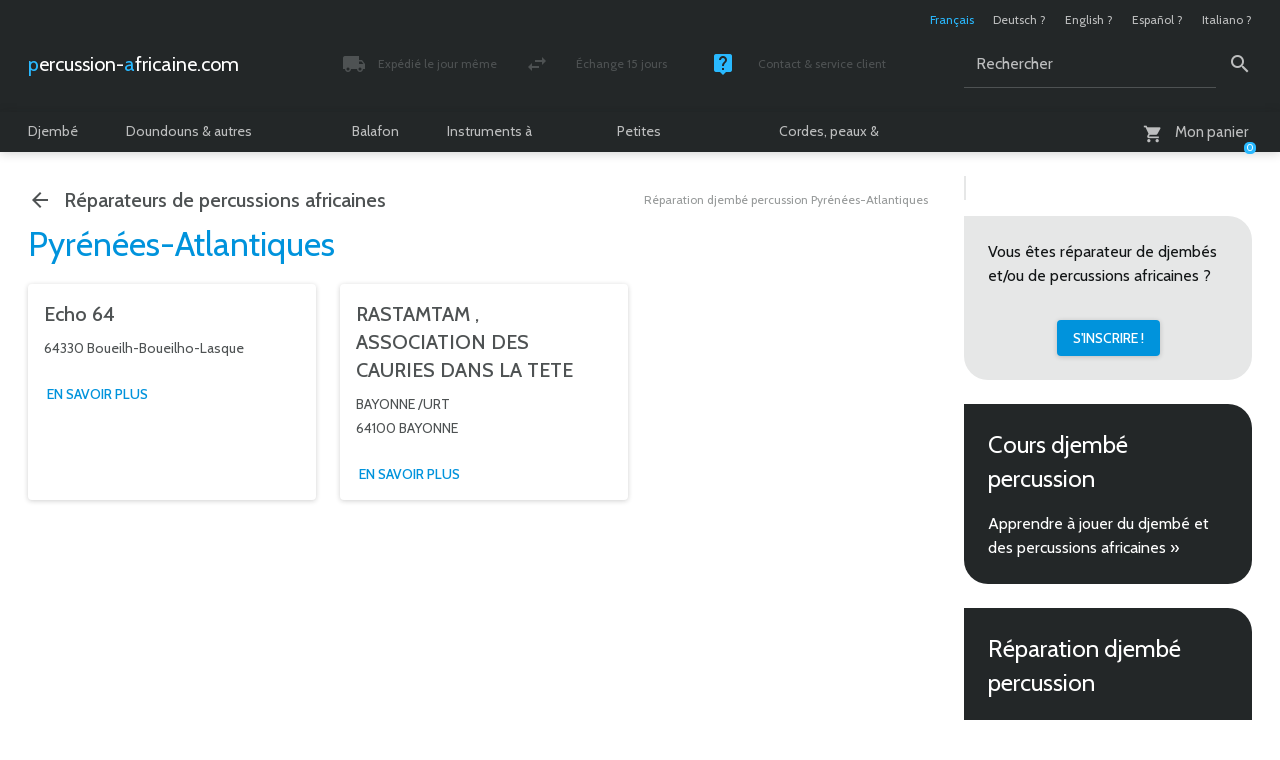

--- FILE ---
content_type: text/html; charset=utf-8
request_url: https://www.percussion-africaine.com/-reparation-djembe-percussion-pyrenees-atlantiques-
body_size: 7274
content:

	<!doctype html>

	
	<!--[if lt IE 7 ]> <html dir="ltr" lang="fr" xmlns="http://www.w3.org/1999/xhtml" xml:lang="fr" class="ltr fr no-js ie ie6"> <![endif]-->
	<!--[if IE 7 ]> <html dir="ltr" lang="fr" xmlns="http://www.w3.org/1999/xhtml" xml:lang="fr" class="ltr fr no-js ie ie7"> <![endif]-->
	<!--[if IE 8 ]> <html dir="ltr" lang="fr" xmlns="http://www.w3.org/1999/xhtml" xml:lang="fr" class="ltr fr no-js ie ie8"> <![endif]-->
	<!--[if IE 9 ]> <html dir="ltr" lang="fr" xmlns="http://www.w3.org/1999/xhtml" xml:lang="fr" class="ltr fr no-js ie ie9"> <![endif]-->
	<!--[if (gt IE 9)|!(IE)]><!--> <html dir="ltr" lang="fr" xmlns="http://www.w3.org/1999/xhtml" xml:lang="fr" class="ltr fr no-js"> <!--<![endif]-->

		<head>

			<title>Réparation djembé percussion Pyrénées-Atlantiques</title>

	

		

			<meta name="description" content="Pyr&#233;n&#233;es-Atlantiques - Faire r&#233;parer son djemb&#233; ou sa percussion africaine : trouver un r&#233;parateur de djemb&#233; ou de percussion africaine" />
			<link rel="canonical" href="https://www.percussion-africaine.com/-reparation-djembe-percussion-pyrenees-atlantiques-" />

			

				

					<link rel="alternate" hreflang="fr" href="https://www.percussion-africaine.com/-reparation-djembe-percussion-pyrenees-atlantiques-" />

				

			

			<meta http-equiv="Content-Type" content="text/html; charset=utf-8" />

<meta name="viewport" content="width=device-width, initial-scale=1, shrink-to-fit=no" />


<link rel="alternate" type="application/rss+xml" title="Syndiquer tout le site" href="spip.php?page=backend" />


<meta name="viewport" content="width=device-width" />
<link rel="stylesheet" href="squelettes/css/reset.css" type="text/css" />
<link rel="stylesheet" href="squelettes/css/clear.css" type="text/css" />
<link rel="stylesheet" href="squelettes/css/font.css" type="text/css" />
<link rel="stylesheet" href="squelettes/css/links.css" type="text/css" />
<link rel="stylesheet" href="squelettes/css/typo.css" type="text/css" />
<link rel="stylesheet" href="squelettes/css/typo960.css" type="text/css" />
<link rel="stylesheet" href="squelettes/css/media.css" type="text/css" />
<link rel="stylesheet" href="squelettes/css/material-icons.css" type="text/css" />
<link rel="stylesheet" href="squelettes/css/form.css" type="text/css" />
<link rel="stylesheet" href="squelettes/css/form960.css" type="text/css" />
<link rel="stylesheet" href="squelettes/css/assets/checkbox.css" type="text/css" />
<link rel="stylesheet" href="squelettes/css/assets/radio.css" type="text/css" />
<link rel="stylesheet" href="squelettes/css/layout.css" type="text/css" />
<link rel="stylesheet" href="squelettes/css/layout480.css" type="text/css" />
<link rel="stylesheet" href="squelettes/css/layout600.css" type="text/css" />
<link rel="stylesheet" href="squelettes/css/layout960.css" type="text/css" />
<link rel="stylesheet" href="squelettes/css/layout1272.css" type="text/css" />


<link rel="stylesheet" href="squelettes/css/spip.css" type="text/css" />
<link rel="stylesheet" href="squelettes/css/spip600.css" type="text/css" />
<link rel="stylesheet" href="squelettes/css/spip960.css" type="text/css" />
<link rel="stylesheet" href="squelettes/css/spip1272.css" type="text/css" />
<script>
var mediabox_settings={"auto_detect":true,"ns":"box","tt_img":true,"sel_g":"#documents_portfolio a[type='image\/jpeg'],#documents_portfolio a[type='image\/png'],#documents_portfolio a[type='image\/gif']","sel_c":".mediabox","str_ssStart":"Diaporama","str_ssStop":"Arr\u00eater","str_cur":"{current}\/{total}","str_prev":"Pr\u00e9c\u00e9dent","str_next":"Suivant","str_close":"Fermer","str_loading":"Chargement\u2026","str_petc":"Taper \u2019Echap\u2019 pour fermer","str_dialTitDef":"Boite de dialogue","str_dialTitMed":"Affichage d\u2019un media","splash_url":"","lity":{"skin":"_simple-dark","maxWidth":"90%","maxHeight":"90%","minWidth":"400px","minHeight":"","slideshow_speed":"2500","opacite":"0.9","defaultCaptionState":"expanded"}};
</script>
<!-- insert_head_css -->
<link rel="stylesheet" href="plugins-dist/mediabox/lib/lity/lity.css?1764926070" type="text/css" media="all" />
<link rel="stylesheet" href="plugins-dist/mediabox/lity/css/lity.mediabox.css?1764926070" type="text/css" media="all" />
<link rel="stylesheet" href="plugins-dist/mediabox/lity/skins/_simple-dark/lity.css?1764926070" type="text/css" media="all" />






<link rel="stylesheet" href="squelettes/css/theme.css" type="text/css" />
<link rel="stylesheet" href="squelettes/css/theme480.css" type="text/css" />
<link rel="stylesheet" href="squelettes/css/theme600.css" type="text/css" />
<link rel="stylesheet" href="squelettes/css/theme960.css" type="text/css" />
<link rel="stylesheet" href="squelettes/css/theme1272.css" type="text/css" />
<link rel="stylesheet" href="squelettes/css/page_annuaire.css" type="text/css" />
<link rel="stylesheet" href="squelettes/css/page_annuaire480.css" type="text/css" />
<link rel="stylesheet" href="squelettes/css/page_annuaire600.css" type="text/css" />
<link rel="stylesheet" href="squelettes/css/page_annuaire960.css" type="text/css" />
<link rel="stylesheet" href="squelettes/css/page_annuaire1272.css" type="text/css" />
<link rel="stylesheet" href="squelettes/css/slideshow.css" type="text/css" />
<link rel="stylesheet" href="squelettes/css/slideshow480.css" type="text/css" />
<link rel="stylesheet" href="squelettes/css/slideshow600.css" type="text/css" />
<link rel="stylesheet" href="squelettes/css/slideshow960.css" type="text/css" />
<link rel="stylesheet" href="squelettes/css/slideshow1272.css" type="text/css" />
<link rel="stylesheet" href="squelettes/css/multiBox.css" type="text/css" />


<!--[if lte IE 6]>

	<link rel="stylesheet" href="squelettes/css/multiBoxIE6.css" type="text/css" />

<![endif]-->



<script src="prive/javascript/jquery.js?1764925040" type="text/javascript"></script>

<script src="prive/javascript/jquery.form.js?1764925040" type="text/javascript"></script>

<script src="prive/javascript/jquery.autosave.js?1764925040" type="text/javascript"></script>

<script src="prive/javascript/jquery.placeholder-label.js?1764925040" type="text/javascript"></script>

<script src="prive/javascript/ajaxCallback.js?1764925040" type="text/javascript"></script>

<script src="prive/javascript/js.cookie.js?1764925040" type="text/javascript"></script>
<!-- insert_head -->
<script src="plugins-dist/mediabox/lib/lity/lity.js?1764926070" type="text/javascript"></script>
<script src="plugins-dist/mediabox/lity/js/lity.mediabox.js?1764926070" type="text/javascript"></script>
<script src="plugins-dist/mediabox/javascript/spip.mediabox.js?1764926070" type="text/javascript"></script>


 
	<script src="squelettes/js/mootools-core-1.4.1-full-nocompat.js"></script>
	<script src="squelettes/js/mootools-more-1.4.0.1.js"></script>

	<script src="squelettes/js/slideshow.js"></script>
		<script src="squelettes/js/overlay.js"></script>
		<script src="squelettes/js/multiBox.js"></script>
	

	<script src="spip.php?page=scripts.js&amp;id_rubrique=329&amp;lang=fr"></script>
	<script src="local/cache-js/jsdyn-js_scripts_panier_js-c9e183d3.js?1765273164"></script>
	



<meta name="generator" content="SPIP 4.4.7" />

<!-- Global Site Tag (gtag.js) - Google Analytics -->

<script async src="https://www.googletagmanager.com/gtag/js?id=G-9RCL8CYCSE"></script>

<script>

  window.dataLayer = window.dataLayer || [];
  function gtag(){dataLayer.push(arguments);}
  gtag('js', new Date());

  gtag('config', 'G-9RCL8CYCSE');

</script>


<script type="text/javascript">

	var onloadCallback = function() {

		grecaptcha.render('g-recaptcha', {

			'sitekey' : '6LcaCw8pAAAAAGgbivlCTBUU7jTYep7nes-_BFFv'

		});

	};

</script>

<link rel="apple-touch-icon" sizes="57x57" href="squelettes/images/favicon/apple-touch-icon.png">
<link rel="icon" type="image/png" sizes="32x32" href="squelettes/images/favicon/favicon-32x32.png">
<link rel="icon" type="image/png" sizes="194x194" href="squelettes/images/favicon/favicon-194x194.png">
<link rel="icon" type="image/png" sizes="192x192" href="squelettes/images/favicon/android-chrome-192x192.png">
<link rel="icon" type="image/png" sizes="16x16" href="squelettes/images/favicon/favicon-16x16.png">
<link rel="manifest" href="squelettes/images/favicon/site.webmanifest">
<link rel="mask-icon" href="squelettes/images/favicon/safari-pinned-tab.svg" color="#232728">
<meta name="apple-mobile-web-app-title" content="Percussion-africaine.com">
<meta name="application-name" content="Percussion-africaine.com">
<meta name="msapplication-TileColor" content="#232728">
<meta name="msapplication-TileImage" content="squelettes/images/favicon/mstile-144x144.png">
<meta name="theme-color" content="#ffffff">
		</head>

		<body class="pas_surlignable page_rubrique page_annuaire">

			<div class="page">

				
				<header>

	<div class="header">

		

			<ul class="formulaire_menu_lang">

				

					

						<li class="on">Fran&#231;ais</li>

					

				

					

						

							

								<li><a href="https://www.percussion-africaine.com" hreflang="de">Deutsch&nbsp;?</a></li>
							

						

					

				

					

						

							

								<li><a href="https://www.percussion-africaine.com" hreflang="en">English&nbsp;?</a></li>
							

						

					

				

					

						

							

								<li><a href="https://www.percussion-africaine.com" hreflang="es">Espa&#241;ol&nbsp;?</a></li>
							

						

					

				

					

						

							

								<li><a href="https://www.percussion-africaine.com" hreflang="it">Italiano&nbsp;?</a></li>
							

						

					

				

			</ul>

		

		<a rel="start home" href="https://www.percussion-africaine.com/" title="Accueil du site" class="spip_logo_site"><span>percussion-</span><span>africaine.com</span></a>

		

		

			<ul class="menu_service">

				

					

						

							<li><a href="frais-port-livraison" class="material-icons icon_local_shipping"><div><span>Expédié le jour même</span><span>Colis suivi et assuré</span></div></a></li>

						

					

				

					

						

							<li><a href="echange-retour" class="material-icons icon_swap_horiz"><div><span>Échange 15 jours</span><span>Satisfait ou remboursé</span></div></a></li>

						

					

				

					

						

							<li><a href="contact" class="material-icons icon_live_help"><div><span>Contact &amp; service client</span><span>Lundi - Vendredi / 10h - 18h</span></div></a></li>

						

					

				

			</ul>

		

		<div class="formulaire_spip formulaire_recherche" id="formulaire_recherche">

	<form action="spip.php?page=recherche" method="get">
	
		<div>

			<input name="page" value="recherche" type="hidden"
>

			

			<label for="recherche">Rechercher</label><input type="text" class="text" size="10" name="recherche" id="recherche" value="Rechercher" accesskey="4" /><input type="submit" class="submit" value="&#xe8b6" title="Rechercher" />

		</div>
		
	</form>

</div>

		

	<div id="formulaire_panier_header" class="formulaire_spip formulaire_panier_header">

		<a href="spip.php?page=panier" class="material-icons icon_shopping_cart"><span><span>Mon panier</span></span><span class="produits_quantite">0</span></a>

	</div>


</div>

	<nav>

	<ul>

		

			

				

					<li>

						<a href="-djembe-">Djembé</a>

						<div>

							<ul>

								

									<li>

										<span>Grand djembé</span>

										<ul>

											

											

												

													

														

													

														

													

														

													

														

													

														

													

														

													

														

													

														

													

														

															<li><a href="-djembe-pas-cher-">Éco-djembé</a></li>

														

													

												

											

												

													

														

													

														

													

														

													

														

													

														

													

														

													

														

													

														

													

														

															<li><a href="-djembe-professionnel-">Djembé Premium</a></li>

														

													

												

											

												

													

														

													

														

													

														

													

														

													

														

													

														

													

														

													

														

													

														

													

														

													

														

													

														

															<li><a href="-meilleur-djembe-">Djembé Top</a></li>

														

													

												

											

												

													

														

													

														

													

														

													

														

													

														

													

														

													

														

													

														

													

														

													

														

															<li><a href="-djembe-personnalise-">Djembé Signature</a></li>

														

													

												

											

										</ul>

									</li>

								

									<li>

										<span>Tailles spéciales</span>

										<ul>

											

											

												

													

														

													

														

													

														

													

														

													

														

															<li><a href="-djembe-enfants-">Djembé enfants</a></li>

														

													

												

											

												

													

														

													

														

													

														

															<li><a href="-djembe-moyen-">Djembé moyen</a></li>

														

													

												

											

										</ul>

									</li>

								

									<li>

										<span>Accessoires djembé</span>

										<ul>

											

											

												

													

														

													

														

													

														

													

														

													

														

													

														

															<li><a href="-chapeau-djembe-">Chapeau de djembé</a></li>

														

													

												

											

												

													

														

													

														

													

														

													

														

													

														

													

														

													

														

													

														

													

														

													

														

													

														

													

														

													

														

													

														

													

														

													

														

													

														

													

														

													

														

													

														

													

														

													

														

													

														

													

														

													

														

													

														

													

														

													

														

													

														

													

														

													

														

															<li><a href="-housse-djembe-">Housse de djembé</a></li>

														

													

												

											

												

													

														

													

														

													

														

													

														

													

														

															<li><a href="-sangle-de-djembe-">Sangle de djembé</a></li>

														

													

												

											

												

													

														

													

														

													

														

													

														

															<li><a href="-sonnailles-djembe-">Sonnailles de djembé</a></li>

														

													

												

											

										</ul>

									</li>

								

									<li>

										<span>Professionnels</span>

										<ul>

											

											

											

											

												

													

														

													

														

													

														

													

														

													

														

													

														

													

														

													

														

													

														

													

														

													

														

													

														

															<li><a href="-meilleur-fut-de-djembe-">Fût de djembé Top</a></li>

														

													

												

											

												

													

														

													

														

													

														

															<li><a href="-vente-en-gros-djembe-">Vente en gros de djembé</a></li>

														

													

												

											

										</ul>

									</li>

								

							</ul>

						</div>

					</li>

				

					<li>

						<a href="-doundouns-tambours-africains-">Doundouns &amp; autres tambours</a>

						<div>

							<ul>

								

									<li>

										<span>Tambours doundouns</span>

										<ul>

											

											

												

													

														

													

														

													

														

													

														

													

														

													

														

															<li><a href="-doundoun-kenkeni-">Doundoun kenkeni</a></li>

														

													

												

											

												

													

														

													

														

													

														

													

														

													

														

													

														

															<li><a href="-doundoun-sangban-">Doundoun sangban</a></li>

														

													

												

											

												

													

														

													

														

													

														

													

														

													

														

													

														

													

														

															<li><a href="-doundoun-doundounba-">Doundoun doundounba</a></li>

														

													

												

											

												

													

														

													

														

													

														

													

														

															<li><a href="-set-de-doundouns-">Set de doundouns</a></li>

														

													

												

											

												

													

														

															<li><a href="set-de-mini-dununs-de-guinee-tambours-dundun-7228">Mini-doundouns</a></li>

														

													

														

													

												

											

										</ul>

									</li>

								

									<li>

										<span>Accessoires doundouns</span>

										<ul>

											

											

												

													

														

													

														

													

														

															<li><a href="-baguettes-doundoun-">Baguettes de doundoun</a></li>

														

													

												

											

												

													

														

													

														

													

														

													

														

															<li><a href="-cloches-doundoun-">Cloches de doundoun</a></li>

														

													

												

											

										</ul>

									</li>

								

									<li>

										<span>Tambours parlants</span>

										<ul>

											

											

												

													

															<li><a href="-dondo-tambour-parlant-">Dondo</a></li>

													

												

											

												

													

														

															<li><a href="tambour-parlant-tama-tambour-aisselle-tambour-parleur">Tama</a></li>

														

													

														

													

												

											

												

													

														

													

														

													

														

													

														

															<li><a href="-baguette-de-tama-tambour-parlant-">Baguette de tama</a></li>

														

													

												

											

										</ul>

									</li>

								

									<li>

										<span>Tambours sur cadre</span>

										<ul>

											

											

											

												

													

														

													

														

													

														

													

														

													

														

													

														

													

														

													

														

													

														

													

														

															<li><a href="-tambour-chamanique-">Tambour chamanique</a></li>

														

													

												

											

												

													

														

													

														

													

														

													

														

													

														

															<li><a href="-housse-tambour-chamanique-">Housse de tambour chamanique</a></li>

														

													

												

											

										</ul>

									</li>

								

									<li>

										<span>Autres tambours africains</span>

										<ul>

											

											

											

											

											

											

											

											

											

												

													

															<li><a href="-atumpan-achat-tambour-afrique-tamtam-africain-">Atumpan</a></li>

													

												

											

												

													

														

															<li><a href="petit-tambour-bendre-bara-dunun">Bendré (bara dunun)</a></li>

														

													

														

													

												

											

												

													

														

													

														

													

														

													

														

													

														

													

														

													

														

													

														

															<li><a href="-krin-tambour-a-fente-africain-guinee-">Krin</a></li>

														

													

												

											

										</ul>

									</li>

								

							</ul>

						</div>

					</li>

				

					<li>

						<a href="-balafon-">Balafon</a>

						<div>

							<ul>

								

									<li>

										<span>Balafons pentatoniques</span>

										<ul>

											

											

												

													

														

															<li><a href="grand-balafon-pentonique-8-lames-xylophone-africain">Balafon pentatonique 8 lames</a></li>

														

													

														

													

												

											

												

													

														

															<li><a href="balafon-burkina-faso-balafon-pentatonique-12">Balafon pentatonique 12 lames</a></li>

														

													

														

													

												

											

												

													

														

															<li><a href="balafon-burkina-faso-balafon-pentatonique-16">Balafon pentatonique 16 lames</a></li>

														

													

														

													

												

											

												

													

														

															<li><a href="balafon-burkina-faso-balafon-pentatonique-20">Balafon pentatonique 20 lames</a></li>

														

													

														

													

												

											

												

													

														

															<li><a href="balafon-bwaba">Balafon bwaba</a></li>

														

													

														

													

												

											

										</ul>

									</li>

								

									<li>

										<span>Balafons heptatoniques</span>

										<ul>

											

											

												

													

														

															<li><a href="balafon-du-burkina-faso-diatonique-12-lames">Balafon diatonique 12 lames</a></li>

														

													

														

													

												

											

												

													

														

															<li><a href="balafon-de-guinee-diatonique-16-lames">Balafon diatonique 16 lames</a></li>

														

													

														

													

												

											

												

													

															<li><a href="-balafon-21-lames-balafon-diatonique-">Balafon diatonique 21 lames</a></li>

													

												

											

												

													

														

													

														

													

														

															<li><a href="-balafon-22-lames-balafon-diatonique-">Balafon diatonique 22 lames</a></li>

														

													

												

											

										</ul>

									</li>

								

									<li>

										<span>Accessoires</span>

										<ul>

											

											

												

													

														

													

														

													

														

													

														

															<li><a href="-mailloche-pour-balafon-baguettes-de-balafon-">Baguettes de balafon</a></li>

														

													

												

											

												

													

														

															<li><a href="sonnailles-pour-balafon">Sonnaille pour balafon</a></li>

														

													

														

													

												

											

										</ul>

									</li>

								

							</ul>

						</div>

					</li>

				

					<li>

						<a href="-instrument-a-corde-africain-">Instruments à cordes</a>

						<div>

							<ul>

								

									<li>

										<span>Cordophones</span>

										<ul>

											

											

												

													

															<li><a href="-bolon-bolon-">Bolon</a></li>

													

												

											

												

													

														

															<li><a href="kora">Kora</a></li>

														

													

														

													

												

											

												

													

														

													

														

													

														

													

														

													

														

															<li><a href="-ngoni-">N&#8217;goni</a></li>

														

													

												

											

												

													

														

															<li><a href="n-goni-premium-10-cordes-kamele-n-goni-haut-de-gamme-12381">N&#8217;goni Premium</a></li>

														

													

														

													

												

											

												

													

														

															<li><a href="n-jarka-violon-africain-soku-instrument-a-cordes-africain-sokou">N&#8217;jarka / sokou</a></li>

														

													

														

													

												

											

												

													

															<li><a href="-thianhou-cithare-africaine-tianhoun-">Thianhou</a></li>

													

												

											

										</ul>

									</li>

								

									<li>

										<span>Accessoires pour cordophones</span>

										<ul>

											

											

												

													

														

													

														

													

														

													

														

													

														

													

														

													

														

															<li><a href="-chevalet-pour-ngoni-kamele-ngoni-">Chevalet pour n&#8217;goni</a></li>

														

													

												

											

												

													

														

													

														

													

														

													

														

													

														

													

														

															<li><a href="-manche-de-ngoni-fabrication-n-goni-">Manche de n&#8217;goni</a></li>

														

													

												

											

												

													

														

													

														

													

														

															<li><a href="-mecanique-pour-ngoni-kamele-ngoni-">Mécanique pour n&#8217;goni</a></li>

														

													

												

											

										</ul>

									</li>

								

							</ul>

						</div>

					</li>

				

					<li>

						<a href="-petite-percussion-africaine-">Petites percussions</a>

						<div>

							<ul>

								

									<li>

										<span>Chekerés</span>

										<ul>

											

											

												

													

															<li><a href="-djabara-achat-chekere-">Djabara</a></li>

													

												

											

												

													

														

													

														

													

														

													

														

													

														

													

														

													

														

															<li><a href="-gita-calebasse-africaine-avec-cauris-">Gita</a></li>

														

													

												

											

										</ul>

									</li>

								

									<li>

										<span>Cloches africaines</span>

										<ul>

											

											

												

													

														

													

														

													

														

															<li><a href="-gankogui-cloche-double-cloche-beninoise-">Gankogui (cloche double)</a></li>

														

													

												

											

												

													

														

															<li><a href="karignan-cloche-a-grattoir-6535">Karignan (cloche à grattoir)</a></li>

														

													

														

													

												

											

										</ul>

									</li>

								

									<li>

										<span>Hochets africains</span>

										<ul>

											

											

												

													

														

													

														

													

														

													

														

													

														

													

														

													

														

													

														

													

														

															<li><a href="-hochets-graines-et-coquillages-africains-">Hochets graines et coquillages</a></li>

														

													

												

											

												

													

														

													

														

													

														

													

														

															<li><a href="-hochet-tresse-achat-hochet-africain-">Hochet tressé</a></li>

														

													

												

											

												

													

														

															<li><a href="wassakoumba-sistre-wassamba-5045">Wassakoumba</a></li>

														

													

														

													

												

											

										</ul>

									</li>

								

									<li>

										<span>Percussions pour danseurs</span>

										<ul>

											

											

												

													

														

													

														

													

														

													

														

													

														

													

														

													

														

													

														

															<li><a href="-bracelet-de-danse-percussion-pour-danse-africaine-">Bracelet de danse</a></li>

														

													

												

											

												

													

														

													

														

													

														

															<li><a href="-ceinture-de-danse-percussion-pour-danse-africaine-">Ceinture de danse</a></li>

														

													

												

											

										</ul>

									</li>

								

									<li>

										<span>Pianos à pouces</span>

										<ul>

											

											

												

													

														

													

														

													

														

													

														

													

														

													

														

													

														

													

														

													

														

															<li><a href="-kalimba-pas-cher-">Éco-kalimba</a></li>

														

													

												

											

												

													

														

													

														

													

														

													

														

													

														

															<li><a href="-kalimba-professionnelle-">Kalimba Premium</a></li>

														

													

												

											

												

													

														

													

														

													

														

													

														

													

														

													

														

													

														

													

														

													

														

													

														

															<li><a href="-meilleure-kalimba-">Kalimba Top</a></li>

														

													

												

											

												

													

														

													

														

													

														

															<li><a href="-kalimba-avec-micro-">Kalimba électro-accoustique</a></li>

														

													

												

											

												

													

														

													

														

													

														

															<li><a href="-kalimba-enfants-">Kalimba enfant</a></li>

														

													

												

											

										</ul>

									</li>

								

							</ul>

						</div>

					</li>

				

					<li>

						<a href="-fabrication-reparation-djembe-percussion-africaine-">Cordes, peaux &amp; calebasses</a>

						<div>

							<ul>

								

									<li>

										<span>Corde au détail</span>

										<ul>

											

											

												

													

														

													

														

													

														

													

														

													

														

													

														

													

														

													

														

															<li><a href="-corde-creuse-pa-pour-tambour-djembe-percussion-">Corde creuse PA</a></li>

														

													

												

											

												

													

														

													

														

													

														

													

														

													

														

													

														

													

														

													

														

													

														

													

														

													

														

													

														

													

														

													

														

													

														

													

														

													

														

													

														

													

														

													

														

													

														

													

														

													

														

													

														

													

														

													

														

													

														

													

														

													

														

													

														

													

														

													

														

													

														

													

														

													

														

													

														

													

														

													

														

													

														

													

														

													

														

													

														

													

														

													

														

													

														

													

														

													

														

													

														

													

														

													

														

													

														

													

														

															<li><a href="-corde-creuse-pes-pour-tambour-djembe-">Corde creuse PES</a></li>

														

													

												

											

												

													

														

													

														

													

														

													

														

													

														

													

														

													

														

													

														

													

														

													

														

													

														

													

														

													

														

													

														

													

														

													

														

													

														

													

														

													

														

													

														

													

														

													

														

													

														

													

														

													

														

													

														

													

														

													

														

													

														

													

														

													

														

													

														

													

														

													

														

													

														

													

														

													

														

													

														

													

														

													

														

													

														

													

														

													

														

													

														

													

														

															<li><a href="-corde-renforcee-pour-tambour-djembe-unicolore-">Corde renforcée (unicolore)</a></li>

														

													

												

											

												

													

														

													

														

													

														

													

														

													

														

													

														

													

														

													

														

													

														

													

														

													

														

													

														

													

														

													

														

													

														

													

														

													

														

													

														

													

														

													

														

													

														

													

														

													

														

													

														

													

														

													

														

													

														

													

														

													

														

													

														

													

														

															<li><a href="-drisse-motif-bicolore-classique-pour-tambour-djembe-corde-djembe-">Corde renforcée (bicolore)</a></li>

														

													

												

											

												

													

														

													

														

													

														

													

														

													

														

															<li><a href="-corde-renforcee-pour-tambour-djembe-tricolore-">Corde renforcée (tricolore)</a></li>

														

													

												

											

												

													

														

													

														

													

														

													

														

													

														

													

														

													

														

													

														

													

														

													

														

													

														

													

														

													

														

													

														

													

														

													

														

															<li><a href="-corde-renforcee-pour-tambour-djembe-motif-multicolore-">Corde renforcée (motif multicolore)</a></li>

														

													

												

											

												

													

														

															<li><a href="vente-kit-de-montage-et-reparation-de-djembe-cordes-pour-djembe">Kit de réparation cordes pour djembé</a></li>

														

													

														

													

												

											

										</ul>

									</li>

								

									<li>

										<span>Bobine de corde</span>

										<ul>

											

											

												

													

														

													

														

													

														

													

														

													

														

													

														

													

														

													

														

													

														

													

														

															<li><a href="-bobine-de-corde-creuse-pa-pour-tambour-djembe-percussion-">Bobine de corde creuse PA</a></li>

														

													

												

											

												

													

														

													

														

													

														

													

														

													

														

													

														

													

														

													

														

													

														

													

														

													

														

													

														

													

														

													

														

													

														

													

														

													

														

													

														

													

														

													

														

													

														

													

														

													

														

													

														

													

														

													

														

													

														

													

														

													

														

													

														

													

														

													

														

													

														

													

														

													

														

													

														

													

														

													

														

													

														

													

														

													

														

													

														

													

														

													

														

													

														

													

														

													

														

													

														

													

														

													

														

													

														

													

														

															<li><a href="-bobine-corde-creuse-pes-pour-tambour-djembe-">Bobine de corde creuse PES</a></li>

														

													

												

											

												

													

														

													

														

													

														

													

														

													

														

													

														

													

														

													

														

													

														

													

														

													

														

													

														

													

														

													

														

													

														

													

														

													

														

													

														

													

														

													

														

													

														

													

														

													

														

													

														

													

														

													

														

													

														

													

														

													

														

													

														

													

														

													

														

													

														

													

														

													

														

													

														

													

														

													

														

													

														

													

														

													

														

													

														

													

														

													

														

													

														

													

														

													

														

													

														

													

														

													

														

													

														

															<li><a href="-bobine-de-corde-renforcee-pour-tambour-djembe-unicolore-">Bobine de corde renforcée (unicolore)</a></li>

														

													

												

											

												

													

														

													

														

													

														

													

														

													

														

													

														

													

														

													

														

													

														

													

														

													

														

													

														

													

														

													

														

													

														

													

														

													

														

													

														

													

														

													

														

													

														

													

														

													

														

													

														

													

														

													

														

													

														

													

														

													

														

													

														

													

														

													

														

													

														

													

														

													

														

													

														

													

														

													

														

													

														

													

														

															<li><a href="-bobine-de-corde-renforcee-pour-tambour-djembe-bicolore-">Bobine de corde renforcée (bicolore)</a></li>

														

													

												

											

												

													

														

													

														

													

														

													

														

													

														

													

														

													

														

															<li><a href="-bobine-de-corde-renforcee-pour-tambour-djembe-tricolore-">Bobine de corde renforcée (tricolore)</a></li>

														

													

												

											

												

													

														

													

														

													

														

													

														

													

														

													

														

													

														

													

														

													

														

													

														

													

														

													

														

													

														

													

														

													

														

													

														

															<li><a href="-bobine-de-corde-renforcee-pour-tambour-djembe-motif-multicolore-">Bobine de corde renforcée (motif multicolore)</a></li>

														

													

												

											

												

													

														

															<li><a href="corde-de-tambour-djembe-renforcee-pes-de-second-choix-5-mm-noir-espagne-100-m">Bobines de corde déclassée</a></li>

														

													

														

													

												

											

										</ul>

									</li>

								

									<li>

										<span>Peaux</span>

										<ul>

											

											

												

													

														

													

														

													

														

													

														

													

														

													

														

													

														

													

														

													

														

													

														

													

														

													

														

													

														

													

														

													

														

													

														

													

														

													

														

															<li><a href="-peau-chevre-pour-djembe-tambour-peau-djembe-">Peaux de chèvre</a></li>

														

													

												

											

												

													

														

													

														

													

														

													

														

													

														

													

														

													

														

													

														

													

														

													

														

													

														

													

														

													

														

													

														

													

														

													

														

													

														

													

														

													

														

													

														

													

														

															<li><a href="-peau-de-veau-pour-tambour-djembe-">Peau de veau</a></li>

														

													

												

											

												

													

														

													

														

													

														

													

														

													

														

													

														

													

														

													

														

													

														

													

														

													

														

													

														

													

														

													

														

													

														

													

														

													

														

													

														

													

														

													

														

													

														

													

														

													

														

													

														

													

														

													

														

													

														

													

														

													

														

													

														

													

														

													

														

													

														

															<li><a href="-peau-de-vache-pour-tambour-djembe-">Peau de vache</a></li>

														

													

												

											

												

													

														

													

														

													

														

													

														

													

														

													

														

													

														

													

														

													

														

													

														

													

														

													

														

													

														

													

														

													

														

													

														

													

														

													

														

													

														

													

														

													

														

													

														

													

														

													

														

													

														

													

														

													

														

															<li><a href="-peau-de-boeuf-pour-tambour-djembe-">Peau de boeuf</a></li>

														

													

												

											

												

													

														

													

														

													

														

													

														

													

														

													

														

													

														

													

														

													

														

													

														

													

														

													

														

													

														

															<li><a href="-peau-de-yack-pour-tambour-djembe-">Peau de yack</a></li>

														

													

												

											

												

													

														

													

														

													

														

													

														

													

														

															<li><a href="-peau-d-ane-pour-tambour-djembe-">Peau d&#8217;âne</a></li>

														

													

												

											

												

													

														

													

														

													

														

													

														

													

														

													

														

													

														

													

														

													

														

													

														

													

														

													

														

													

														

													

														

													

														

													

														

													

														

													

														

													

														

													

														

													

														

															<li><a href="-peau-de-cheval-pour-tambour-djembe-">Peau de cheval</a></li>

														

													

												

											

												

													

														

													

														

													

														

													

														

													

														

															<li><a href="-peau-de-mulet-pour-tambour-djembe-">Peau de mulet</a></li>

														

													

												

											

												

													

														

													

														

													

														

													

														

													

														

													

														

													

														

													

														

													

														

													

														

													

														

													

														

													

														

													

														

													

														

													

														

													

														

													

														

													

														

													

														

													

														

															<li><a href="-peau-de-cerf-pour-tambour-djembe-">Peau de cerf</a></li>

														

													

												

											

												

													

														

													

														

													

														

													

														

													

														

													

														

													

														

													

														

													

														

													

														

													

														

													

														

													

														

													

														

													

														

													

														

													

														

															<li><a href="-peau-d-elan-pour-tambour-djembe-">Peau d&#8217;élan</a></li>

														

													

												

											

												

													

														

													

														

													

														

													

														

													

														

													

														

													

														

													

														

													

														

													

														

													

														

													

														

													

														

															<li><a href="-peaux-de-djembe-second-choix-peaux-declassees-pour-tambour-djembe-">Peaux déclassées</a></li>

														

													

												

											

												

													

														

													

														

													

														

													

														

													

														

													

														

															<li><a href="-corde-peau-pour-montage-djembe-achat-kit-reparation-djembe-">Kit de réparation cordes-peau pour djembé</a></li>

														

													

												

											

										</ul>

									</li>

								

									<li>

										<span>Calebasses</span>

										<ul>

											

											

												

													

														

													

														

													

														

													

														

													

														

													

														

													

														

													

														

													

														

													

														

													

														

													

														

													

														

													

														

													

														

													

														

													

														

													

														

													

														

													

														

													

														

													

														

													

														

													

														

													

														

															<li><a href="-calebasse-hemispherique-demi-calebasse-">Demi-calebasse</a></li>

														

													

												

											

												

													

														

													

														

													

														

													

														

													

														

													

														

													

														

													

														

													

														

													

														

													

														

													

														

													

														

													

														

													

														

													

														

													

														

													

														

													

														

													

														

													

														

													

														

													

														

													

														

													

														

													

														

															<li><a href="-calebasse-spherique-calebasse-entiere-">Calebasse entière</a></li>

														

													

												

											

												

													

														

													

														

													

														

													

														

													

														

													

														

													

														

													

														

													

														

													

														

													

														

													

														

													

														

															<li><a href="-calebasse-bouteille-calebasse-gourde-">Calebasse gourde</a></li>

														

													

												

											

												

													

														

															<li><a href="calebasse-louche-cuillere-10-15-cm">Calebasse louche</a></li>

														

													

														

													

												

											

										</ul>

									</li>

								

							</ul>

						</div>

					</li>

				

			

		

	</ul>

</nav>
</header>
				<div class="main">

					<div class="wrapper hfeed">

		<div class="content hentry" id="content">

			<div class="arbo">

				

					

						<a href="-reparateur-djembe-percussion-africaine-" class="material-icons icon_arrow_back"><span>Réparateurs de percussions africaines</span></a>

					

				

				<h1>Réparation djembé percussion Pyrénées-Atlantiques</h1>

			</div>

			<h2 class="titre">Pyrénées-Atlantiques</h2>

			

			

				

					<div class="liste_rubrique_annuaire niveau_departement">

						<ul>

							

								<li>
								
									<div class="cartouche">

										<p>
										
											<a href="echo64">Echo 64</a>
										
											<span class="informations_contact">64330 Boueilh-Boueilho-Lasque</span>
											
										</p>
										
									</div>

									<p class="actions"><a href="echo64" title="Echo 64">En savoir plus</a></p>
								
								</li>

							

								<li>
								
									<div class="cartouche">

										<p>
										
											<a href="descaurisdanslatete">RASTAMTAM , ASSOCIATION DES CAURIES DANS LA TETE</a>
										
											<span class="informations_contact">BAYONNE /URT<br />64100 BAYONNE</span>
											
										</p>
										
									</div>

									<p class="actions"><a href="descaurisdanslatete" title="RASTAMTAM , ASSOCIATION DES CAURIES DANS LA TETE">En savoir plus</a></p>
								
								</li>

							

						</ul>

					</div>

				
			
			

			

			

		</div>

	</div>
					<div class="aside">

						<div class="fb-page" data-href="https://www.facebook.com/percussionafricaine/" data-tabs="" data-width="" data-height="" data-small-header="false" data-adapt-container-width="true" data-hide-cover="false" data-show-facepile="false" data-hide-cta="true"><blockquote cite="https://www.facebook.com/percussionafricaine/" class="fb-xfbml-parse-ignore"><a href="https://www.facebook.com/percussionafricaine/"></a></blockquote></div>
						<div class="aide">

	

		

	

	
	
		
		
	

	

		<p>Vous êtes réparateur de djembés et/ou de percussions africaines&nbsp;?</p>

		

		<p class="boutons"><a href="spip.php?page=inscription_reparateur_editer">S'inscrire !</a></p>

		

	

</div>
						

							<div class="extra">
		
		<h3><a href="-cours-djembe-percussion-africaine-">Cours djembé percussion</a></h3>

		<p><a href="-cours-djembe-percussion-africaine-">Apprendre à jouer du djembé et des percussions africaines&nbsp;&raquo;</a></p>
		
	</div>



	<div class="extra">
		
		<h3><a href="-reparateur-djembe-percussion-africaine-">Réparation djembé percussion</a></h3>

		<p><a href="-reparateur-djembe-percussion-africaine-">Faire réparer son djembé ou sa percussion africaine&nbsp;&raquo;</a></p>
		
	</div>



	<div class="extra">
		
		<h3><a href="-spectacle-animation-djembe-percussion-">Spectacles animation djembé percussion</a></h3>

		<p><a href="-spectacle-animation-djembe-percussion-">Organiser un spectacle, une animation ou une activité de team building autour des danses et percussions africaines&nbsp;&raquo;</a></p>
		
	</div>
						

					</div>

				</div>

				<footer>

	<div class="footer">

		<div class="colophon">

			<a rel="start home" href="https://www.percussion-africaine.com/" title="Accueil du site" class="h1 spip_logo_site"><span>percussion-</span><span>africaine.com</span></a>

			<p>TAP Distribution<br class='autobr' />
290 avenue du Parc des Expositions<br class='autobr' />
33260 La Teste de Buch<br class='autobr' />
France</p>
<p>SIRET 941 658 429 00019 - APE 47.91B<br class='autobr' />
TVA FR 67 941 658 429</p>
<p>Retrait de marchandises à l&#8217;entrepôt sur RV uniquement</p>

		</div>

		<div class="menu menu_footer">

			<ul>

				<li>

					<ul>

						

							

								<li><a href="contact">Nous contacter</a></li>

							

						

						

							

								<li><a href="suivi-commande">Suivre ma commande</a></li>

							

						

						

							

								<li><a href="echange-retour">Échanges &amp; retours</a></li>

							

						

					</ul>

				</li>

				<li>

					<ul>

						

							

								<li><a href="devis">Devis</a></li>

							

						

						

							

								<li><a href="mandat-paiement-administratif">Mandat de paiement administratif</a></li>

							

						

						

							

								<li><a href="livraison-intracommunautaire">Livraison intracommunautaire</a></li>

							

						

						

							

								<li><a href="frais-port-livraison">Frais de port &amp; livraison</a></li>

							

						

					</ul>

				</li>

				<li>

					<ul>

						

							

								<li><a href="art-artisanat-africain">Notre démarche</a></li>

							

						

						

							

								<li><a href="conditions-generales-utilisation">Conditions Générales d&#8217;Utilisation</a></li>

							

						

						

							

								<li><a href="donnees-personnelles">Vos données personnelles</a></li>

							

						

						

							

								<li><a href="infos-editeurs">Infos éditeurs</a></li>

							

						

					</ul>

				</li>

				

					

						<li>

							<h4>Catalogue</h4>

							

								<ul>

									

										<li><a href="spip.php?page=article&amp;id_article=0">Djembé</a></li>

									

										<li><a href="spip.php?page=article&amp;id_article=0">Doundouns &amp; autres tambours</a></li>

									

										<li><a href="spip.php?page=article&amp;id_article=0">Balafon</a></li>

									

										<li><a href="spip.php?page=article&amp;id_article=0">Instruments à cordes</a></li>

									

										<li><a href="spip.php?page=article&amp;id_article=0">Petites percussions</a></li>

									

										<li><a href="spip.php?page=article&amp;id_article=0">Cordes, peaux &amp; calebasses</a></li>

									

								</ul>

							

						</li>

					

				

				

					

						<li>

							<h4>Guide djembé</h4>

							

								<ul>

									

										<li><a href="-conseils-guide-achat-djembe-djembes-">Le djembé</a></li>

									

										<li><a href="-conseils-pour-choisir-entretenir-monter-ou-accorder-un-tambour-">Le tambour</a></li>

									

								</ul>

							

						</li>

					

				

				

					

						<li>

							<h4>Annuaires</h4>

							

								<ul>

									

										<li><a href="-cours-djembe-percussion-africaine-">Cours de percussions africaines</a></li>

									

										<li class="on">Réparateurs de percussions africaines</li>

									

										<li><a href="-spectacle-animation-djembe-percussion-">Spectacles et animations de percussions africaines</a></li>

									

								</ul>

							

						</li>

					

				

				

					

						

							<li>

								<h4>Partenaires</h4>

								<ul>

									

										<li><a href="http://larousselle.fr/" title="Th&#233;&#226;tre de La Rousselle" rel="external">théâtre bordeaux</a></li>

									


								</ul>

							</li>

						

					

				

			</ul>

		</div>

	</div>

</footer>
			</div>

		</body>

	</html>




--- FILE ---
content_type: text/css
request_url: https://www.percussion-africaine.com/squelettes/css/font.css
body_size: 181
content:
/* --------------------------------------------------

   font.css
   Gestion des webfonts
  
  
 ----------------------------------------------------- */

/* Appelez vos webfonts ici */

	@import url('https://fonts.googleapis.com/css?family=Cabin:400,400i,500,500i,700,700i');

	@import url('https://fonts.googleapis.com/css?family=Roboto+Mono:400');





--- FILE ---
content_type: text/css
request_url: https://www.percussion-africaine.com/squelettes/css/page_annuaire480.css
body_size: 371
content:
/* --------------------------------------------------------------

   page_annuaire480.css

-------------------------------------------------------------- */

/* ------------------------------------------
/* Responsive
/* ------------------------------------------ */

/* largeur minimum 480px */

	@media (min-width : 480px) {

		.page_annuaire {  }



			/* .liste_rubrique_annuaire */

				.liste_rubrique_annuaire { }



					/* .niveau_annuaire */

						.niveau_annuaire {  }

							.niveau_annuaire ul ul {

								column-count : 2;
								column-gap : 16px;
							
							}

								.niveau_annuaire ul ul li { break-inside : avoid-column; }



					/* .niveau_region, .niveau_departement */

							.niveau_region,
							.niveau_departement {  }

								.niveau_region ul li,
								.niveau_departement ul li {

									width : calc((2 * ((100% - (3 * 16px)) / 4)) + 16px);
									margin-right : 16px;

								}

									.niveau_region ul li:nth-child(2n),
									.niveau_departement ul li:nth-child(2n) { margin-right : 0; }

	} /* @media (min-width : 480px) */

/* end */

--- FILE ---
content_type: text/css
request_url: https://www.percussion-africaine.com/squelettes/css/page_annuaire960.css
body_size: 570
content:
/* --------------------------------------------------------------

   page_annuaire960.css

-------------------------------------------------------------- */

/* ------------------------------------------
/* Responsive
/* ------------------------------------------ */

/* largeur minimum 960px */

	@media (min-width : 960px) {

		.page_annuaire {  }

			.page_annuaire.page_inscription :not(.wrapper) > .aside { padding-left : calc((4 * ((100% - (11 * 24px)) / 12)) + (5 * 24px)); }

				.page_annuaire.page_inscription .wrapper .aside { display : block; }

					.page_annuaire.page_inscription .aide,
					.page_annuaire.page_inscription .extra {
					
						width : calc((4 * ((100% - (7 * 24px)) / 8)) + (3 * 24px));
						margin-right : 24px;
						
					}

						.page_annuaire.page_inscription :not(.wrapper) > .aside > div:nth-child(2n) { margin-right : 0; }

			.page_annuaire:not(.page_inscription) .content { min-width : 100%; }

			/* .liste_rubrique_annuaire */

				.liste_rubrique_annuaire {  }

					/* .niveau_annuaire */

						.niveau_annuaire {  }

							.niveau_annuaire ul ul {

								column-gap : 24px;		
							
							}



					/* .niveau_region,.niveau_departement */

						.niveau_region,
						.niveau_departement {  }

							.niveau_region ul,
							.niveau_departement ul { margin-bottom : 0; }

								.niveau_region ul li,
								.niveau_departement ul li {
								
									width : calc((4 * ((100% - (11 * 24px)) / 12)) + (3 * 24px));
									margin : 0 24px 24px 0;
									
								}

									.niveau_region ul li:nth-child(2n),
									.niveau_departement ul li:nth-child(2n) { margin-right : 24px; }

									.niveau_region ul li:nth-child(3n),
									.niveau_departement ul li:nth-child(3n) { margin-right : 0; }

										.page_annuaire .informations_contact { line-height : 1.5rem; /* 24px */ }

										.page_annuaire .googlemapsapi { padding-bottom : 24px; }

	} /* @media (min-width : 960px) */

/* end */

--- FILE ---
content_type: text/css
request_url: https://www.percussion-africaine.com/squelettes/css/multiBox.css
body_size: 1269
content:
/*
multiBox - for MooTools 1.2 stylesheet - - - - */
a.mb, a:link.mb, a:visited.mb, a:hover.mb, a:active.mb{
	outline:none;
	float:left;
	margin:0 15px 15px 0;
	padding:0;
	text-decoration:none;
	color:#666;
}

.mb img{
	display:block;
	border:none;
}

.mbClear{
	clear:both;
	width:100%;
	height:20px;
}

.mbHidden, .multiBoxDesc{
	display:none;
}


/*
Pop-up styles - - - - */

	.MultiBoxContainer {

		display : none;

		position : fixed;
		z-index : 103;

		background : transparent;
		box-shadow : var(--penumbra-24);

		text-align : left;

	}

	.MultiBoxLoading { background : url(../images/loader.svg) center no-repeat; }



.MultiBoxContent{
	position:relative;
	width:100%;
	height:100%;
}

.MultiBoxClose {

	width : 48px;
	height : 48px;
	padding : 12px;

	position : absolute;
	top : 4px;
	right : 4px;

	background : url(../images/close.png) 12px no-repeat;

	opacity : 0;

	cursor : pointer;

}

	.MultiBoxClose:hover { background-image : url(../images/closeOn.png); }

		@media (min-width : 960px) {
		
			.MultiBoxClose {
			
				top : 8px;
				right : 8px;
				
			}
			
		}

		@media (min-width : 1272px) { .MultiBoxClose { right : calc((100% / 2) - (1272px / 2) + 8px); } }

.MultiBoxControlsContainer{
	overflow:hidden;
	height:0;
	position:relative;
}

.MultiBoxControls{
	background:#000;
	width:100%;
	position:relative;
	font-family:Verdana,Arial,Helvetica,sans-serif;
	color:#fff;
}

.MultiBoxDownload a, .MultiBoxDownload a:link, .MultiBoxDownload a:visited, .MultiBoxDownload a:hover, .MultiBoxDownload a:active{
	font-size:9px;
	color:#ccc;
	margin:5px 0 0 35px;
	display:block;
	text-decoration:none;
	text-transform:uppercase;
	text-align:right;
	outline:none;
}

.MultiBoxDownload a:hover{
	color:#fff;
}

.MultiBoxPrevious{
	background:url(../images/left.png) no-repeat;
	position:absolute;
	width:24px;
	height:24px;
	left:0;
	margin:5px 0 0 0;
	cursor:pointer;
}

.MultiBoxNext{
	background:url(../images/right.png) no-repeat;
	position:absolute;
	width:24px;
	height:24px;
	right:0;
	margin:5px 0 0 0;
	cursor:pointer;
}

.MultiBoxNextDisabled{
	background:url(../images/rightDisabled.png) no-repeat;
	cursor:default;
}

.MultiBoxPreviousDisabled{
	background:url(../images/leftDisabled.png) no-repeat;
	cursor:default;
}


/*
Bottom text - - - - */
.MultiBoxTitle{
	position:relative;
	margin:10px 0 0 35px;
	float:left;
	font-size:11px;
	font-weight:bold;
	text-align:left;
	display:inline;
}

.MultiBoxNumber{
	position:relative;
	width:90px;
	margin:10px 35px 0 0;
	float:right;
	font-size:11px;
	text-align:right;
	display:inline;
}

.MultiBoxDescription{
	clear:left;
	position:relative;
	margin:0 35px 0 35px;
	padding:5px 0 0 0;
	font-size:11px;
	text-align:left;
}


/*
Overlay icon - - - - */

	.OverlayIcon {

		background : transparent url(../images/MagIcon.png) no-repeat;
		position : absolute;
		right : -5px;
		top : -5px;
		width : 24px;
		height : 23px;

	}


/*
MooTools tips - - - - */
.mbTips{
	background:#fff;
	font-size:10px;
	color:#000;
	border:1px solid #3FB6E2;
	padding:2px;
}

.mbTips .tip-text{
	display:none;
}






/* .page_article_mb */

	.page_article_mb { height : 100vh; }

		.page_article_mb .page {
		
			min-width : unset;
			max-width : 100%;
			height : 100%;
			padding : 64px 16px 0;
			
		}

			@media (min-width : 960px) { .page_article_mb .page { padding : 88px 24px 0; } }

			@media (min-width : 1272px) {
			
				.page_article_mb .page { 
				
					width : 1272px;
					margin : 0 auto;
					
				}
				
			}

					.page_article_mb .main {
					
						width : 100%;
						height : 100%;
						padding : 0;

						overflow-y : auto;
						
					}

				.page_article_mb .wrapper { width : 100%; }

					.page_article_mb .content { padding : 0; }




--- FILE ---
content_type: application/javascript
request_url: https://www.percussion-africaine.com/squelettes/js/multiBox.js
body_size: 8345
content:
/**************************************************************

	Script		: multiBox
	Version		: 2.0.6
	Authors		: Samuel Birch
	Desc		: Supports jpg, gif, png, flash, flv, mov, wmv, mp3, html, iframe
	Licence		: Open Source MIT Licence
	Modified	: Liam Smart (liam_smart@hotmail.com) - MooTools 1.2 upgrade
	Usage		: window.addEvent('domready', function(){
					  //call multiBox
					  var initMultiBox = new multiBox({
						  mbClass: '.mb',//class you need to add links that you want to trigger multiBox with (remember and update CSS files)
						  container: $(document.body),//where to inject multiBox
						  descClassName: 'multiBoxDesc',//the class name of the description divs
						  path: './Files/',//path to mp3 and flv players
						  useOverlay: true,//use a semi-transparent background. default: false;
						  maxSize: {w:600, h:400},//max dimensions (width,height) - set to null to disable resizing
						  addDownload: true,//do you want the files to be downloadable?
						  pathToDownloadScript: './Scripts/forceDownload.asp',//if above is true, specify path to download script (classicASP and ASP.NET versions included)
						  addRollover: true,//add rollover fade to each multibox link
						  addOverlayIcon: true,//adds overlay icons to images within multibox links
						  addChain: true,//cycle through all images fading them out then in
						  recalcTop: true,//subtract the height of controls panel from top position
						  addTips: true,//adds MooTools built in 'Tips' class to each element (see: http://mootools.net/docs/Plugins/Tips)
						  autoOpen: 0//to auto open a multiBox element on page load change to (1, 2, or 3 etc)
					  });
				  });

**************************************************************/

// Start multiBox class

	var multiBox = new Class({
	
		// Implements

			Implements : Options,
	
				// Options

				options : {

					initialSize: { w : 0, h : 0 },//initial width/height the box will open at before resizing
					useOverlay : true, // Do you want to use a semi-transparent background?
					contentColor: '#fff',//background colour of the content holder within the pop-up
					showNumbers: false,//show numbers such as "4 of 12"
					showControls: false,//show the previous/next, title, download etc
					descClassName: false,//class of description box
					movieSize: { w : 400, h : 300 },//default width/height of movie
					offset: { x : 0, y : 0 },//offset multiBox position
					fixedTop : false, // Force multiBox to open at top of page
					openFromLink : false, // Pop-up will slide in from the position of the element clicked
					useKeyboard : true, // Allow keyboard shortcuts (esc: close, spacebar & right arrow: next, left arrow: previous)

					addDownload : false,
					addRollover : false,
					addOverlayIcon : false,
					addTips : false,

					autoOpen : 0

				},



				// Initialization

					initialize : function(options) {

						// Set options

						this.setOptions(options);



						// Set variables

						this.openClosePos = { };
						this.contentToLoad = { };
						this.contentObj = { };
						this.containerDefaults = { };
						this.multiBox = [ ];
						this.families = [ ];
						this.content = [ ];
						this.timer = 0;
						this.index = 0;
						this.opened = false;
						this.currentGallery = null;



						// Start multiBox

						if ($$(this.options.mbClass).length > 0) { this.start(); };

					},
	


				// Start multiBox

					start : function () {

						// There will be no next/previous buttons unless you specify them to a group

							$$(this.options.mbClass).each(function(el) {

								// We must store original rel & title values to use later

								var $chk = function (obj) { return !! (obj || obj === 0); };

								if ($chk(el.get('rel'))) { el.store('origRel', el.get('rel')); };

								if ($chk(el.get('title'))) { el.store('origTitle', el.get('title')); };



								// Check if it has a rel="[group]"

								if (el.rel.test(/\[*?]/i)) {

									// If there are more than 1 rel value, we need to split them to find our group

									if (el.get('rel').contains(',')) {

										var tempArr = el.get('rel').split(','); // Split then loop through each array instance of the split rel's

										tempArr.each(function(temp,i) {

											if (temp.contains('[')) { // Only take out the rel relating to a [group]

												el.set('rel',temp); // Change this links relation to the temp variable

											};

										},this);

									};

									this.families.include(el.get('rel')); // If rel isn't already in families then create a new instance for it

								};



								// Finally now we have put them into families, push each link with 'mbClass' into multiBox array

								this.multiBox.push(el);

							}, this);



						// Loop through each mb link seperating content into groups of families

						this.multiBox.each(function(el) {

							// Check rel contains a group

							if (el.rel.test(/\[*?]/i)) {

								// We know the link has a group so loop through each family to find where it belongs

								this.families.each(function(fam, i) {

									// If the rel belongs to a family we make sure its pushed into correct family array within content array

									if (el.get('rel') == fam) {

										// If there isn't a family array within content array to hold this family create one

										if (!this.content[i]) {
											
											this.content[i] = []; // Create new gallery
											
										};

									
										
										// Finally push link into appropriate family within content array

										this.content[i].push(el);

									};

								}, this);

							};

						}, this);



						// Loop through each mb link seperating content into groups of families

						this.multiBox.each(function(el) {

							// Check rel DOESNT contain a group

							if (el.rel.test(/\[*?]/i) == false) {

								this.content.push([el]); // Add link into content array as a single array as it doesnt belong to a family

							};

						}, this);

		this.container = new Element('div').addClass('MultiBoxContainer').inject(this.options.container, 'inside');

		this.iframe = new Element('iframe', {

			'id' : 'multiBoxIframe',
			'name' : 'mulitBoxIframe',
			'src' : 'javascript:void(0);',
			'frameborder' : 0,
			'scrolling' : 'no',
			'styles' : {

				position : 'absolute',
				top : 0,
				left : 0,
				width : '100%',
				height : '100%',
				filter : 'progid:DXImageTransform.Microsoft.Alpha(style=0,opacity=0)',
				opacity : 0

			}

		}).inject(this.container,'inside');

		this.box = new Element('div').addClass('MultiBoxContent').inject(this.container,'inside');

		this.closeButton = new Element('div').inject(this.container, 'inside').addEvent('click', this.close.bind(this));

		this.controlsContainer = new Element('div').addClass('MultiBoxControlsContainer').inject(this.container,'inside');

		this.controls = new Element('div').addClass('MultiBoxControls').inject(this.controlsContainer,'inside');

		this.previousButton = new Element('div').addClass('MultiBoxPrevious').inject(this.controls,'inside').addEvent('click', this.previous.bind(this));

		this.nextButton = new Element('div').addClass('MultiBoxNext').inject(this.controls,'inside').addEvent('click', this.next.bind(this));

		this.title = new Element('div').addClass('MultiBoxTitle').inject(this.controls,'inside');

		this.number = new Element('div').addClass('MultiBoxNumber').inject(this.controls,'inside');

		this.description = new Element('div').addClass('MultiBoxDescription').inject(this.controls,'inside');
		
		//check user options and call functions accordingly

		if (this.options.useKeyboard) {

			document.id(window.document).addEvent('keydown',function(e) {

				if (e.key == 'right' || e.key == 'space') {
					
					this.next();

				} else if (e.key == 'left') {

					this.previous();

				} else if (e.key == 'esc') {

					this.close();

				};

			}.bind(this));

		};

		if (this.options.useOverlay) {

			this.overlay = new Overlay({

				container : this.options.container,
				onClick : this.close.bind(this)

			});

		};

		if (this.options.addOverlayIcon == true) this.addOverlayIcon(this.multiBox);

		if (this.options.addRollover == true) this.addRollover(this.multiBox);

		if (this.options.addChain == true) this.addChain(this.multiBox);

		if (this.options.descClassName) this.descriptions = $$('.'+this.options.descClassName);

		if (this.options.addDownload == true) this.addDownload(this.multiBox);

		if (this.options.addTips == true) this.addTips(this.multiBox);



		// If there is only one multiBox link don't show unneccesary buttons

		if (this.multiBox.length == 1) {

			this.title.setStyle('margin-left', 0);

			this.description.setStyle('margin-left', 0);

			this.previousButton.setStyle('display', 'none');

			this.nextButton.setStyle('display', 'none');

			this.number.setStyle('display', 'none');

		};
		
		new Element('div').setStyle('clear', 'both').inject(this.controls,'inside');



		// Start breaking into content array to add event listeners to each link within each group

		this.content.each(function(el, i) {

			// Now we are left with each group as arrays

			el.each(function(group, i) {

				// Add event listener

				group.addEvent('click', function(e) {

					var myTarget = (document.id(e.target).match('a')) ? document.id(e.target) : document.id(e.target).getParent('a');

					e.preventDefault();

					this.box.addClass('MultiBoxLoading'); // Avant load()

					this.open(el.indexOf(myTarget), el);

				}.bind(this));

				// Check to see if link is an HTML element

				if (group.href.indexOf('#') > -1) {

					// Grab it as an object

					group.content = document.id(group.href.substr(group.href.indexOf('#') + 1));

					// Hide the object

					if (group.content) group.content.setStyle('display', 'none');

				};

			}, this);

		},this);
		
		this.containerEffectsIn = new Fx.Morph(this.container, { transition : Fx.Transitions.Quart.easeOut, duration : 75 });

		this.containerEffectsOut = new Fx.Morph(this.container, { transition : Fx.Transitions.Quart.easeIn, duration : 125 });

		this.controlEffects = new Fx.Morph(this.controlsContainer,{ duration : 150 });

		this.closeButtonEffectsIn = new Fx.Morph(this.closeButton, { transition : Fx.Transitions.Quart.easeOut, duration : 150 });

		this.closeButtonEffectsOut = new Fx.Morph(this.closeButton, { transition : Fx.Transitions.Quart.easeIn, duration : 125 });

		this.reset();
		


		// Auto open a multiBox element

		if (this.options.autoOpen > 0) this.autoOpen(this.multiBox);

	},
	


	setContentType : function(element) {

		var str = element.href.substr(element.href.lastIndexOf('.') + 1).toLowerCase();

		// Retrieve original rel values and make sure there was one

		var myRel = element.retrieve('origRel');

		var contentOptions = { };

		var $chk = function (obj) { return !! (obj || obj === 0); };

		if ($chk(myRel)) {

			// Split the options just incase there are more than 1

			var optArr = myRel.split(',');

			optArr.each(function(el) {

				//make sure the group is ignored

				if (el.test(/\[*?]/i) != true) {

					var ta = el.split(':');

					contentOptions[ta[0]] = ta[1];

				};

			});

		};
		
		if (contentOptions.type != undefined) { str = contentOptions.type; };
		
		this.contentObj.url = element.href;

		this.contentObj.xH = 0;
		
		if (contentOptions.width) this.contentObj.width = contentOptions.width;

			else this.contentObj.width = this.options.movieSize.w;

		if (contentOptions.height) this.contentObj.height = contentOptions.height;
			
			else this.contentObj.height = this.options.movieSize.h;

		if (contentOptions.panel) this.panelPosition = contentOptions.panel;
		
			else this.panelPosition = this.options.panel;
		
		switch (str) {

			case 'jpg' :
			case 'gif' :
			case 'png' :

				this.type = 'image';

				break;

			case 'swf':
				this.type = 'flash';
				break;
			case 'flv':
				this.type = 'flashVideo';
				this.contentObj.xH = 70;
				break;
			case 'mov':
				this.type = 'quicktime';
				break;
			case 'wmv':
				this.type = 'windowsMedia';
				break;
			case 'rv':
			case 'rm':
			case 'rmvb':
				this.type = 'real';
				break;
			case 'mp3':
				this.type = 'flashMp3';
				this.contentObj.width = 320;
				this.contentObj.height = 70;
				break;

			case 'element' :

				this.type = 'htmlelement';

				this.elementContent = element.content;

				this.elementContent.setStyles({

					display : 'block',
					opacity : 0,
					width : 'auto' //added this to get htmlElement to behave

				});
				
				//check and see if styles are being applied to HTML content section

				if (this.elementContent.getStyle('width') != 'auto') this.contentObj.width = this.elementContent.getWidth();
				
				this.contentObj.height = this.elementContent.getHeight();

				this.elementContent.setStyles({

					display : 'none',
					opacity : 1

				});

				break;

			default :

				this.type = 'iframe';

				if (contentOptions.req) { this.type = 'req'; };

				break;

		}

	},
	
	reset : function() {

		this.container.setStyles({

			opacity : 0,
			display : 'none'

		});

		this.controlsContainer.setStyle('height', 0);

		this.removeContent();

		this.previousButton.removeClass('MultiBoxButtonDisabled');

		this.nextButton.removeClass('MultiBoxButtonDisabled');

		this.opened = false;

	},
	
	getOpenClosePos : function(element) {

		if (this.options.openFromLink) {

			if (element.getFirst()) {

				var w = element.getFirst().getCoordinates().width - (this.container.getStyle('border').toInt() * 2);

				if (w < 0) w = 0;

				var h = element.getFirst().getCoordinates().height - (this.container.getStyle('border').toInt() * 2);

				if (h < 0) h = 0;

				this.openClosePos = {

					width : w,
					height : h,
					top : element.getFirst().getCoordinates().top,
					left : element.getFirst().getCoordinates().left

				};

			} else {

				if (this.options.container == document.body) {

					this.openClosePos = {

						width : '100%',
						height : '100%',
						top : 0,
						left : 0

					};

				} else {

					var w = element.getCoordinates().width - (this.container.getStyle('border').toInt() * 2);

					if (w < 0) w = 0;

					var h = element.getCoordinates().height - (this.container.getStyle('border').toInt() * 2);

					if (h < 0) h = 0;

					this.openClosePos = {

						width : w,
						height : h,
						top : element.getCoordinates().top,
						left : element.getCoordinates().left

					};

				}

			};

		} else {

			if (this.options.fixedTop) var top = this.options.fixedTop;
				
				else var top = ((window.getHeight() / 2) - (this.options.initialSize.h / 2) - this.container.getStyle('border').toInt()) + this.options.offset.y;

			this.openClosePos = {

				width : this.options.initialSize.w,
				height : this.options.initialSize.h,
				top : top,
				left : ((window.getWidth() / 2) - (this.options.initialSize.w / 2) - this.container.getStyle('border').toInt()) + this.options.offset.x

			};

		};

		return this.openClosePos;

	},
	
	open : function (index, currGal) {

		// Need to store current gallery and index of the object in gallery

		this.currentGallery = currGal;

		this.index = index;
		
		// Grab id so description can be matched

		this.openId = this.currentGallery[this.index].getProperty('id');

		// Check to see if mb is already open

		if (!this.opened) {

			this.opened = true;
			
			this.options.container.setStyle('overflow', 'hidden');

			if (this.options.useOverlay) this.overlay.show();

			
			this.container.setStyles(this.getOpenClosePos(this.currentGallery[this.index]));

			this.container.setStyles({

				opacity : 0,
				display : 'block'

			});
			
			if (this.options.fixedTop) var top = this.options.fixedTop;

				else var top = ((window.getHeight() / 2) - (this.options.initialSize.h / 2) - this.container.getStyle('border').toInt()) + this.options.offset.y;
		
			this.containerEffectsIn.start({

				width : this.options.initialSize.w,
				height : this.options.initialSize.h,
				top : top,
				left : ((window.getWidth() / 2) - (this.options.initialSize.w / 2) - this.container.getStyle('border').toInt()) + this.options.offset.x,
				opacity : [0, 1]

			});
			
			this.load(this.currentGallery[this.index]);

		} else {

			if (this.options.showControls) this.hideControls();

			this.getOpenClosePos(this.currentGallery[this.index]);

			this.timer = this.hideContent.bind(this).delay(500);

			this.timer = this.load.pass(this.currentGallery[this.index],this).delay(1100);

		};

	},
	
	getContent : function(element) {

		this.setContentType(element);

		var desc = { };

		if (this.options.descClassName) {

			this.descriptions.each(function(el, i) {
				
				if (el.hasClass(this.openId)) desc = el.clone();
				
			}, this);

		};

		this.contentToLoad = {

			title : element.retrieve('origTitle') || '&nbsp;',
			desc : desc,
			number : this.index + 1

		};

	},
	


	close : function() {

		this.box.addClass('MultiBoxLoading'); // Plutôt que dans hideContent();

		if (this.options.useOverlay) this.overlay.hide();

		if (this.options.showControls) this.hideControls();

		this.hideContent();

		this.zoomOut.bind(this).delay(125);

		this.options.container.setStyle('overflow', 'auto');

	},
	
	zoomOut : function() {

		this.closeButton.removeClass('MultiBoxClose');

		// this.box.removeClass('MultiBoxLoading');

		this.containerEffectsOut.cancel();

		this.containerEffectsOut.start({

			width : this.openClosePos.width,
			height : this.openClosePos.height,
			top : this.openClosePos.top,
			left : this.openClosePos.left,
			opacity : 0

		});

		this.reset.bind(this).delay(250);

		this.box.removeClass('MultiBoxLoading'); // Pliutôt qu'au début de zoomOut()

	},
	
	load : function(element) {

		// this.box.addClass('MultiBoxLoading');

		this.getContent(element);

		if (this.type == 'image') {

			var xH = this.contentObj.xH;

			this.contentObj = new Asset.image(element.href, {
				
				'style' : 'width : auto; max-width : auto; height : auto; max-height : 100vh;',		
				onload : this.resize.bind(this) });

			this.contentObj.xH = xH;

		} else { this.resize(); };

	},
	
	resize : function() {

		if (this.options.fixedTop) var top = this.options.fixedTop;

			else var top = ((window.getHeight() / 2) - ((Number(this.contentObj.height) + this.contentObj.xH) / 2) - this.container.getStyle('border').toInt() + window.getScrollTop()) + this.options.offset.y;

		var left = ((window.getWidth() / 2) - (this.contentObj.width / 2) - this.container.getStyle('border').toInt()) + this.options.offset.x;
		
		if (top < 0) top = 0;

		if (left < 0) left = 0;

		top = 0;

		left = 0;
		
		this.containerEffectsIn.cancel();

		this.containerEffectsIn.start({

			width : window.getWidth(),
			height : window.getHeight() + this.contentObj.xH,
			top : top,
			left : left,
			opacity : 1

		});

		this.timer = this.showContent.bind(this).delay(150);

	},
	
	showContent: function() {

		// this.box.removeClass('MultiBoxLoading');

		this.removeContent();

		this.contentContainer = new Element('div', {

			'id' : 'MultiBoxContentContainer',
			'styles' : {

				'opacity' : 0,
				'width' : '100%',
				'height' : '100%'

			}

		}).inject(this.box,'inside');

		if (this.type == 'image') {

			this.contentObjContainer = new Element('div', {

				'id' : 'MultiBoxContentObjContainer',
				'styles' : {

					'display' : 'flex',
					'justify-content' : 'center',
					'align-items' : 'center',
					'height' : '100%',
					'text-align' : 'center'

				}

			}).inject(this.contentContainer,'inside');

			this.contentImgContainer = new Element('div', {

				'id' : 'MultiBoxContentImgContainer',
				'styles' : {
					
					'width' : '100%',
					'max-height' : '100%',
					'text-align' : 'center'
					
				}

			}).inject(this.contentObjContainer,'inside');

			if ((window.getWidth() > window.getHeight())
				&& (this.contentObj.getHeight() > window.getHeight())) this.contentImgContainer.setStyle('height', '100%');

			window.addEvent('orientationchange',function(e) {

				if (window.getWidth() < window.getHeight()) {

					if (this.contentObj.getHeight() < window.getHeight()) document.id("MultiBoxContentImgContainer").setStyle('height', '100%');

				} else {
					
					document.id("MultiBoxContentImgContainer").setStyle('height', 'auto');
						
				}
			
			});


			this.contentObj.inject(this.contentImgContainer, 'inside');

		} else if (this.type == 'iframe') {

			new Element('iframe', {

				'id' : 'iFrame' + new Date().getTime(),
				'src' : this.contentObj.url,
				'frameborder' : 0,
				'scrolling' : 'auto'

			}).setStyles({
			
				'width' : '100%',
				'height' : '100vh'
			
			}).inject(this.contentContainer,'inside');

		} else if (this.type == 'htmlelement') {
			this.elementContent.clone().setStyle('display','block').inject(this.contentContainer,'inside');
		}else if(this.type == 'req'){
			var req = new Request.HTML({
				url: this.contentObj.url,
				method: 'get',
				evalScripts: true,
				onSuccess: function(responseTree,responseElements,responseHTML,responseJavaScript){
					document.id('MultiBoxContentContainer').adopt(responseElements);
				},
				onFailure: function() {
					document.id('MultiBoxContentContainer').set('text','The request failed.');
				}
			}).send();
		}else{
			this.obj = new Element('div').setProperties({id: 'MultiBoxMediaObject'}).inject(this.contentContainer,'inside');
			this.createEmbedObject();
			//if its a movie inject the object string into obj
			if(this.str){
				this.obj.set('html',this.str);
				this.str = null;//clear the value after using it
			};
		};
		
		this.contentEffectsIn = new Fx.Morph(this.contentContainer,{
			
			transition : Fx.Transitions.Quart.easeOut,
			duration : 150
				
		});

		this.contentEffectsOut = new Fx.Morph(this.contentContainer,{
			
			transition : Fx.Transitions.Quart.easeIn,
			duration : 125
				
		});

		this.contentEffectsIn.start({ 'opacity' : 1 });

		this.closeButtonEffectsIn.cancel();

		this.closeButton.addClass('MultiBoxClose');

		this.closeButtonEffectsIn.start({ 'opacity' : 1 });

		this.title.set('html',this.contentToLoad.title);

		this.number.set('html', this.contentToLoad.number + ' of ' + this.currentGallery.length);

		if (this.options.descClassName) {

			// Check to see if there is a desc override

			if(this.currentGallery[this.index].retrieve('origRel')){
				//declare variables
				var ignoreDesc = false;
				var myRel = this.currentGallery[this.index].retrieve('origRel');
				var optArr = myRel.split(',');
				//loop through each split looking for 'noDesc'
				optArr.each(function(el){
					if(el.test('noDesc') == true){
						ignoreDesc = true;
					};
				});
			};
			//check and see if user wants to override default description setting for this element
			if(ignoreDesc != true){
				if(this.description.getFirst()){
					this.description.getFirst().destroy();
				};
				this.contentToLoad.desc.inject(this.description,'inside').setStyle('display','block');
			};
		};

		if (this.options.showControls) this.timer = this.showControls.bind(this).delay(800);
		
		if (this.options.addDownload) {

			var filePath = this.currentGallery[this.index].href;

			var fileName = this.currentGallery[this.index].href.substring(this.currentGallery[this.index].href.lastIndexOf('/') + 1);

			this.download.set('html', '<a href="'+this.options.pathToDownloadScript+'?FilePath='+filePath+'" title="Download File '+fileName+'">Download File</a>');

			// Empty download if its not an image

			if (this.type != 'image') this.download.empty();

		};

		this.container.setStyles({

			'width' : '100%',
			'height' : '100%'

		});

		this.box.removeClass('MultiBoxLoading'); // Plutôt qu'au début de showContent()

	},
	
	hideContent : function() {

		// this.box.addClass('MultiBoxLoading');

		this.contentEffectsOut.cancel();

		this.contentEffectsOut.start({ 'opacity' : 0 });

		this.closeButtonEffectsOut.cancel();

		this.closeButtonEffectsOut.start({ 'opacity' : 0 });

		this.removeContent.bind(this).delay(125);

	},
	
	removeContent : function() {

		if(document.id('MultiBoxMediaObject')){
			document.id('MultiBoxMediaObject').empty();//so sound doesnt keep playing in IE
			document.id('MultiBoxMediaObject').dispose();//dispose() instead of destroy() as IE 6&7 crashes
		};

		if (document.id('MultiBoxContentContainer')) {

			document.id('MultiBoxContentContainer').dispose(); //Dispose() instead of destroy() as IE 6&7 crashes

			window.removeEvent('orientationchange');

		};

		if (this.description) {

			this.description.empty();//empty description incase next element doesnt want to have one

		};

	},
	
	showControls: function(){
		if(this.container.getStyle('height') != 'auto'){
			this.containerDefaults.height = this.container.getStyle('height');
			this.containerDefaults.backgroundColor = this.options.contentColor;
			//controls box isnt taken into consideration when positioning the container from the top so correct this
			if(this.options.recalcTop == true){
				if(this.container.getStyle('top').toInt() > this.controls.getStyle('height').toInt()/2){
					this.finalResize = new Fx.Morph(this.container,{duration:400});
					this.finalResize.start({
						top: this.container.getStyle('top').toInt()-(this.controls.getStyle('height').toInt()/2)
					});
				};
			};
		};
		
		this.container.setStyle('height','auto');

		if(this.contentToLoad.number == 1){
			this.previousButton.addClass('MultiBoxPreviousDisabled');
		}else{
			this.previousButton.removeClass('MultiBoxPreviousDisabled');
		};
		if(this.contentToLoad.number == this.currentGallery.length){
			this.nextButton.addClass('MultiBoxNextDisabled');
		}else{
			this.nextButton.removeClass('MultiBoxNextDisabled');
		};
		
		this.controlEffects.start({
			'height': this.controls.getStyle('height')
		});
	},
	
	hideControls: function(num){
		this.controlEffects.start({'height': 0}).chain(function(){
			this.container.setStyles(this.containerDefaults);
		}.bind(this));
	},
	
	next: function(){
		if(this.index < this.currentGallery.length-1){
			this.index++;
			this.openId = this.currentGallery[this.index].getProperty('id');
			if(this.options.showControls){
				this.hideControls();
			};
			this.getOpenClosePos(this.currentGallery[this.index]);
			this.timer = this.hideContent.bind(this).delay(500);
			this.timer = this.load.pass(this.currentGallery[this.index],this).delay(1100);
		};
	},
	
	previous: function(){
		if(this.index > 0){
			this.index--;
			this.openId = this.currentGallery[this.index].getProperty('id');
			if(this.options.showControls){
				this.hideControls();
			};
			this.getOpenClosePos(this.currentGallery[this.index]);
			this.timer = this.hideContent.bind(this).delay(500);
			this.timer = this.load.pass(this.currentGallery[this.index],this).delay(1000);
		};
	},
	
	createEmbedObject: function(){
		if(this.type == 'flash'){
			var url = this.contentObj.url;
			var swfHolder = new Element('div').setProperties({id: 'swfHolder'}).inject(this.obj,'inside');
			var flashObj = new Swiff(url, {
				id: url,
				container: swfHolder,
				width: this.contentObj.width,
				height: this.contentObj.height
			});
		}else if(this.type == 'flashVideo'){
			var url = this.contentObj.url;
			var swfHolder = new Element('div').setProperties({id: 'swfHolder'}).inject(this.obj,'inside');
			var flashObj = new Swiff(this.options.path+'flvplayer.swf', {
				id: url,
				container: swfHolder,
				width: this.contentObj.width,
				height: (Number(this.contentObj.height)+this.contentObj.xH),
				vars: {
					path: url
				}
			});
		}else if(this.type == 'flashMp3'){
			var url = this.contentObj.url;
			var swfHolder = new Element('div').setProperties({id: 'swfHolder'}).inject(this.obj,'inside');
			var flashObj = new Swiff(this.options.path+'mp3player.swf', {
				id: url,
				container: swfHolder,
				width: this.contentObj.width,
				height: (Number(this.contentObj.height)+this.contentObj.xH),
				vars: {
					path: url
				}
			});
		}else if(this.type == 'quicktime'){
			var url = this.contentObj.url;
			this.str = '<object  type="video/quicktime" classid="clsid:02BF25D5-8C17-4B23-BC80-D3488ABDDC6B" codebase="http://www.apple.com/qtactivex/qtplugin.cab"';
			this.str += ' width="'+this.contentObj.width+'" height="'+this.contentObj.height+'">';
			this.str += '<param name="src" value="'+url+'" />';
			this.str += '<param name="autoplay" value="true" />';
			this.str += '<param name="controller" value="true" />';
			this.str += '<param name="enablejavascript" value="true" />';
			this.str += '<embed src="'+url+'" autoplay="true" pluginspage="http://www.apple.com/quicktime/download/" width="'+this.contentObj.width+'" height="'+this.contentObj.height+'"></embed>';
			this.str += '</object>';
		}else if(this.type == 'windowsMedia'){
			var url = this.contentObj.url;
			this.str = '<object  type="application/x-oleobject" classid="CLSID:22D6f312-B0F6-11D0-94AB-0080C74C7E95" codebase="http://activex.microsoft.com/activex/controls/mplayer/en/nsmp2inf.cab#Version=6,4,7,1112"';
			this.str += ' width="'+this.contentObj.width+'" height="'+this.contentObj.height+'">';
			this.str += '<param name="filename" value="'+url+'" />';
			this.str += '<param name="Showcontrols" value="true" />';
			this.str += '<param name="autoStart" value="true" />';
			this.str += '<embed type="application/x-mplayer2" src="'+url+'" Showcontrols="true" autoStart="true" width="'+this.contentObj.width+'" height="'+this.contentObj.height+'"></embed>';
			this.str += '</object>';
		}else if(this.type == 'real'){
			var url = this.contentObj.url;
			this.str = '<object classid="clsid:CFCDAA03-8BE4-11cf-B84B-0020AFBBCCFA"';
			this.str += ' width="'+this.contentObj.width+'" height="'+this.contentObj.height+'">';
			this.str += '<param name="src" value="'+url+'" />';
			this.str += '<param name="controls" value="ImageWindow" />';
			this.str += '<param name="autostart" value="true" />';
			this.str += '<embed src="'+url+'" controls="ImageWindow" autostart="true" width="'+this.contentObj.width+'" height="'+this.contentObj.height+'"></embed>';
			this.str += '</object>';
		};
	},
	
	addOverlayIcon : function (element) {

		//loop through each instance

		element.each(function(el, i) {

			//if link contains an image ad overlay

			if (el.getElement('img')) {

				//add position:relative to them so that icon is contained

				el.setStyle('position', 'relative');

				//inject a new div that is the overlay icon

				var overlayIcon = new Element('div').inject(el, 'inside');

				overlayIcon.addClass('OverlayIcon');

				//IE6 causes too many issues due to lack of PNG support

				if (!Browser.ie) {

					overlayIcon.setStyle('opacity',0);

					overlayIcon.set('tween',{duration:3000,transition:Fx.Transitions.Expo.easeIn}).tween('opacity',1);

				};

			};

		});

	},
	
	addRollover:function(element){
		element.each(function(el,i){
			//if link contains an image ad overlay
			if(el.getElement('img')){
				//add event listeners
				el.addEvents({
					'mouseenter': function(){
						el.getElement('img').set('tween',{duration:200,transition:Fx.Transitions.linear}).tween('opacity',0.5);
					},
					'mouseleave': function(){
						el.getElement('img').set('tween',{duration:400,transition:Fx.Transitions.linear}).tween('opacity',1);
					}
				});
			};
		});
	},
	
	addChain:function(element){
		//create new array to hold all links with images to chain through
		var chainArray = [];
		//push link into chainArray if it contains an image
		element.each(function(el,i){
			//detect whether link contains image
			if(el.getElement('img')){
				chainArray.push(el);
			};
		});
		//now chain through each item in the new array
		chainArray.each(function(el,i){
			//detect whether link contains image
			if(el.getElement('img')){
				//chain through each multibox link that contains an image
				var HoverMe = new Chain();
				var hoverOn = function(){
					el.getElement('img').set('tween',{duration:200,transition:Fx.Transitions.linear}).tween('opacity',0.5);
				};
				var hoverOff = function(){
					el.getElement('img').set('tween',{duration:400,transition:Fx.Transitions.linear}).tween('opacity',1);
				};
				HoverMe.chain(hoverOn);
				HoverMe.chain(hoverOff);
				HoverMe.callChain.delay(2000+(i+1)*1000,HoverMe);
				HoverMe.callChain.delay((i+2)*1000,HoverMe);
			};
		});
	},
	
	addDownload:function(element){
		this.download = new Element('div').addClass('MultiBoxDownload').inject(this.controls,'inside').setStyle('margin-left',0);
	},
	
	addTips:function(element){
		element.each(function(el,i){
			//add MooTools tips
			if(el.get('title')){
				var toolTips = new Tips(el, {
					onShow: function(el){el.fade(.9);},
					onHide: function(el){el.fade(0);},
					offsets: {'x':16,'y':5},
					className: 'mbTips'
				});
			};
			//remove title so dont get duplication of title and MooTools tips
			if(el.getElement('img')){
				if(el.getElement('img').get('title')){
					el.getElement('img').erase('title');
				};
				if(el.getElement('img').get('alt')){
					el.getElement('img').erase('alt');
				};
			};
		});
	},
	
	autoOpen:function(element){
		//make sure element number is valid
		if(this.options.autoOpen > $$(this.options.mbClass).length){
			this.options.autoOpen = $$(this.options.mbClass).length;
		};
		//auto open multiBox on page
		this.open(this.options.autoOpen-1,element);
	}
});

--- FILE ---
content_type: application/javascript; charset=utf-8
request_url: https://www.percussion-africaine.com/spip.php?page=scripts.js&id_rubrique=329&lang=fr
body_size: 1521
content:
window.addEvent('domready', function() {



	/* if (!document.getElement('body').hasClass('page_article_mb')
		&& document.getElement('.page').getSize().y < document.getElement('body').getSize().y) {

		document.getElement('.page').setStyle('height', '100vh');

		document.getElement('footer').setStyles({

			'position' : 'absolute',
			'bottom' : 0

		});

	} */





	if (document.id('recherche')) {

		document.id('recherche').addEvent('focus', function(e) {

			e.stop();

			if ('Rechercher' == document.id('recherche').value) document.id('recherche').set('value', '');

				else document.id('recherche').select();

		});

		document.id('recherche').addEvent('blur', function(e) {

			e.stop();

			if ('' == document.id('recherche').value) document.id('recherche').set('value', 'Rechercher');

		});

	}





	$$('A[rel="external"]').each(function (item) { item.setProperty('target', '_blank') });





	if (document.id('formulaire_inscription_cours_editer')
		|| document.id('formulaire_inscription_groupe_editer')
		|| document.id('formulaire_inscription_reparateur_editer')) {

		var logo_telechargerObj = {

			element : document.id('logo_telecharger'),

			effect : new Fx.Morph(document.id('logo_telecharger'), { duration : 'normal', transition : Fx.Transitions.linearTween, link : 'chain'}),

			height : document.id('logo_telecharger').getSize().y

		}

		logo_telechargerObj.effect.set({ 'height' : 0 });

		var logo_choix_value;

		$$('INPUT[name="logo_choix"]').each(function(item) { if (item.checked) logo_choix_value = item.value; });

		if ('telecharger' == logo_choix_value) logo_telechargerObj.effect.set({ 'height' : logo_telechargerObj.height });

		$$('INPUT[name="logo_choix"]').each(function (logo_choix) {

			logo_choix.addEvent('click', function(e) {

				switch (logo_choix.value) {

					case 'conserver' :

						if (0 != logo_telechargerObj.element.getSize().y) logo_telechargerObj.effect.start({ 'height' : [logo_telechargerObj.height, 0] });

						document.id('logo_file').value = '';

						break;

					case 'supprimer' :

						if (0 != logo_telechargerObj.element.getSize().y) logo_telechargerObj.effect.start({ 'height' : [logo_telechargerObj.height, 0] });

						document.id('logo_file').value = '';

						break;

					case 'telecharger' :

						if (0 == logo_telechargerObj.element.getSize().y) logo_telechargerObj.effect.start({ 'height' : [0, logo_telechargerObj.height] });

						break;

				}

			});

		});

	}

	

	if (document.id('slideshow')) { document.id('slideshow').setStyle('visibility', 'hidden'); }

});



window.addEvent('load', function() {

	

	if (document.id('slideshow')) {

		document.id('slideshow').setStyle('visibility', 'visible');

		

	}

	

	if (0 < document.getElements('.mb').length) {

		var initMultiBox = new multiBox({

			container : document.id(document.body),
			mbClass : '.mb', // Class you need to add links that you want to trigger multiBox with (remember and update CSS files)

		});

	}

	if (0 < document.getElements('.mb_element').length) {

		var initMultiBox_element = new multiBox({

			container : document.id(document.body),
			mbClass : '.mb_element',

		});

	}

});
